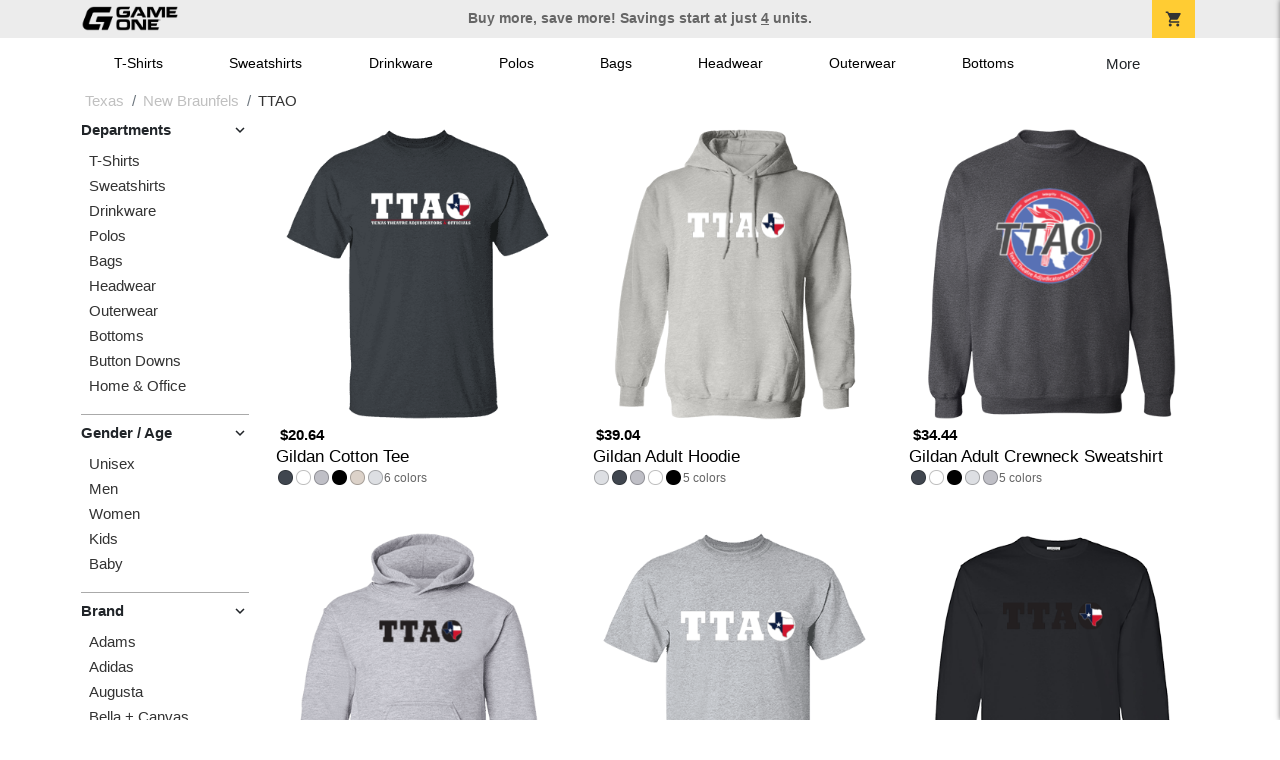

--- FILE ---
content_type: text/html; charset=utf-8
request_url: https://shop.game-one.com/texas/new-braunfels/ttao/product-1388?color_id=14297&top=%20Texas%20Theatre%20&bottom=%20Adjudicators%20%26%20Officials&design_id=194&logo=67B7E7B2-9D76-2B00-CB7AB4DE94B4432F&photo=1
body_size: 9655
content:
<!DOCTYPE html>
<html prefix="og: http://ogp.me/ns#">

    
<head xmlns="http://www.w3.org/1999/xhtml">
	<meta charset="utf-8">
	<meta http-equiv="X-UA-Compatible" content="IE=edge">
	<meta name="viewport" content="width=device-width, initial-scale=1, maximum-scale=1, user-scalable=no" />
	<meta name="description" content="The Official Store for Game One!" />
	<meta property="og:title" content="TTAO  Custom Apparel and Merchandise - Game One" />
    <meta property="og:type" content="website" />
    
	    <meta property="og:url" content="https://shop.game-one.com/texas/new-braunfels/ttao" /> 
    <meta property="og:description" />
    
        <meta property="og:image" content="https://content.bespokelabs.co/images/theme/GameOne/favicos/android-chrome-512x512.png" />
    
         <meta name="msvalidate.01" content="E88417EF3813845F4913ECDD1A80DD8F" /> 
    <title>TTAO  Custom Apparel and Merchandise - Game One</title>
   
         <link href="//content.bespokelabs.co/images/theme/Shared/cssv2/prod/common/toppage-bs5.css?v=01202026-3" rel="stylesheet" />
			<link rel="canonical" href="https://shop.game-one.com/texas/new-braunfels/ttao" />
  <!-- favicos -->
   
    <link rel="apple-touch-icon" sizes="180x180" href="//content.bespokelabs.co/images/theme/GameOne/favicos/apple-touch-icon.png">
<link rel="icon" type="image/png" sizes="32x32" href="//content.bespokelabs.co/images/theme/GameOne/favicos/favicon-32x32.png">
<link rel="icon" type="image/png" sizes="16x16" href="//content.bespokelabs.co/images/theme/GameOne/favicos/favicon-16x16.png">
<link rel="manifest" href="//content.bespokelabs.co/images/theme/GameOne/favicos/site.webmanifest">
<link rel="mask-icon" href="//content.bespokelabs.co/images/theme/GameOne/favicos/safari-pinned-tab.svg" color="#5bbad5">
<link rel="shortcut icon" href="//content.bespokelabs.co/images/theme/GameOne/favicos/favicon.ico">
<meta name="msapplication-TileColor" content="#ffffff">
<meta name="msapplication-config" content="//content.bespokelabs.co/images/theme/GameOne/favico//browserconfig.xml">
<meta name="theme-color" content="#ffffff">

     
    <script type="text/javascript">
            var categoryId = "622a65b7664542ab795804d4-622a68448603ae4f44ae40f1-62c671377b58df2f59f0aae3";
    </script>


        <style type="text/css">
            .btn-secondaction, .btn-secondaction:hover, .search-btn, .search-btn:hover, .btn-search, .btn-search:hover,
            :not(.btn-check)+.btn:hover, #thank-you :not(.btn-check)+.spirit-button:hover, .btn:first-child:hover, #thank-you .spirit-button:first-child:hover 
            { 
                background-color: #006DB0;
                color: white;
            }
            .btn-secondaction-outline, .btn-secondaction-outline:hover { 
                border-color: #006DB0;
                color: #006DB0;
            }
            a.secondary-link, .footer.dark-bg a.secondary-link { 
                color: #006DB0; 
            }
            .widget-header 
            {
                border-color: #006DB0;
            }
            #btdzn .btdzn-design-picker ul li.active { 
                outline: 2px solid #006DB0 !important;
            }
        </style>
    <!-- Global Site Tag (gtag.js) - Google Analytics -->
<script async src="https://www.googletagmanager.com/gtag/js?id=G-XHT7LQSNQK"></script>
<script>
    var gtagOptsObj = {
          cookie_flags: 'max-age=7200;secure;samesite=none;'
    };  // deache 5-16-2019 2331
  window.dataLayer = window.dataLayer || [];
  function gtag(){dataLayer.push(arguments);}
  gtag('js', new Date());

  gtag('config', 'G-XHT7LQSNQK', gtagOptsObj);
</script>
         <link href="https://fonts.googleapis.com/css2??family=Open+Sans:ital,wght@0,400;1,400;1,800&amp;family=Saira+Condensed:wght@900&amp;family=Material+Icons&display=swap" rel="stylesheet">
               <script src="//content.bespokelabs.co/images/theme/Shared/js/prod/bs-index-prod.js?v=01072026" type="module"></script>  
</head>


<body class="GameOne RenderCatalog">
    
	<div class="top-row">
	    <div class="container">
			<div class="row mx-0 justify-content-between align-items-center text-center">
        <div class="col text-left">
            <a href="/">
                        <img class="top-row-logo" src='//content.bespokelabs.co/images/theme/GameOne/images/gameone-logo-2025.png' />
            </a>
        </div>
		 <div class="col text-center d-md-block d-none fw-bold">
          Buy more, save more! Savings start at just <u>4</u> units.
        </div>
				<div class="col text-right">
          <a href="javascript:slideoverToggle('cart', 'Loading your cart')" class="topbar-cart">
            <i class="material-icons">shopping_cart</i>
             <div class="cart-item-count d-none" id="cart-item-count">
                <div>
                </div>
            </div>
          </a>
          <a href="#" id="mobile-navbar-toggler" type="button" data-bs-toggle="collapse" data-bs-target="#navbarSupportedContent" aria-controls="navbarSupportedContent" aria-expanded="false" aria-label="Toggle navigation" class="topbar-hamburger d-md-none navbar-toggler">
            <i class="material-icons">menu</i>
          </a>
				</div>
				
		</div>
		</div>
	</div>
	
    
	<div id="body-content">
	         <slideover so-name="cart" load-url="/cart" v-bind:right="true" v-bind:left="false" ></slideover>
	         <password-modal 
                v-bind:show="false" 
                header-text="This Shop Requires A Password" 
                inner-text="Enter Shop Code" 
                submit-text="Submit"
	         ></password-modal>
<privacy-modal></privacy-modal>

	    <div class="container" id="navbarSupportedContent">
<nav class="navbar navbar-expand-md link-bar" id="layout-nav">

    <div class="container justify-content-center">
        <div class="collapse navbar-collapse">
            <div class="desktop-nav-wrapper">
                <ul class="navbar-nav big-nav" id="layout-main-nav">
                  
                    <li class="d-sm-none navbar-search white">
                        <autocomplete></autocomplete>
                    </li>
                                    <li class="nav-item main-nav-link">
                        <a href="/texas/new-braunfels/ttao/t-shirts">T-Shirts</a>
                    </li>
                    <li class="nav-item main-nav-link">
                        <a href="/texas/new-braunfels/ttao/sweatshirts">Sweatshirts</a>
                    </li>
                    <li class="nav-item main-nav-link">
                        <a href="/texas/new-braunfels/ttao/drinkware">Drinkware</a>
                    </li>
                    <li class="nav-item main-nav-link">
                        <a href="/texas/new-braunfels/ttao/polos">Polos</a>
                    </li>
                    <li class="nav-item main-nav-link">
                        <a href="/texas/new-braunfels/ttao/bags">Bags</a>
                    </li>
                    <li class="nav-item main-nav-link">
                        <a href="/texas/new-braunfels/ttao/hats">Headwear</a>
                    </li>
                    <li class="nav-item main-nav-link">
                        <a href="/texas/new-braunfels/ttao/outerwear">Outerwear</a>
                    </li>
                    <li class="nav-item main-nav-link">
                        <a href="/texas/new-braunfels/ttao/bottoms">Bottoms</a>
                    </li>
                    <li class="nav-item main-nav-link">
                        <a href="/texas/new-braunfels/ttao/button-downs">Button Downs</a>
                    </li>
                    <li class="nav-item main-nav-link">
                        <a href="/texas/new-braunfels/ttao/home-office">Home & Office</a>
                    </li>
                    <li class="nav-item white spacer d-md-none"></li>

                    <li class="d-none nav-item">
                        <a href="/cart" class="nav-link btn action-btn">
                            <i class="material-icons">shopping_cart</i>
                            Your Cart
                            ($0.00)
                        </a>
                    </li>
                    <li class="nav-item dark d-md-none">
                        <a class="nav-link" href="/track-order">Track Order</a>
                    </li>
                    <li class="nav-item dark  d-md-none">
                        <a class="nav-link" href="/shipping">Shipping</a>
                    </li>
                    <li class="nav-item dark  d-md-none">
                        <a class="nav-link" href="/faq">FAQs</a>
                    </li>
                    <li class="nav-item dark  d-md-none">
                        <a class="nav-link" href="/contact">Contact Us</a>
                    </li>
                </ul>
                <div id="layout-nav-more" v-on:click="" class="d-none big-nav-more dropdown">
                    More
                    <div id="layout-more-dropdown-menu" class="dropdown-menu" aria-labelledby="dropdownMenuButton">
                    </div>
                </div>
            </div>
        </div>
    </div>
</nav>
</div>

	<div class="body-container  ">
	
            

<div id="catalog" class="stage">
<div class="catalog-mobile-header d-block d-md-none">
    <div class="row align-items-center">
        <div class="col-12 catalog-mobile-title text-center d-none">
TTAO        </div>
            <div class="col catalog-mobile-back">
            <a href="https://shop.game-one.com/texas/new-braunfels/ttao" class="back-link">
                <i class="material-icons">arrow_back</i>
             TTAO
             </a>
        </div>
        <div class="col-auto catalog-mobile-top-filter">
            <div onclick="$('#catalog-sidebar-container').toggleClass('expand')" class="filter-btn"><i class="material-icons">tune</i>Filter</div>
        </div>
    </div>   
</div>

<!-- WIDGET ROW -->
<div class='row'>
    <div class="col">
         <ol class="breadcrumb store-breadcrumbs" vocab="https://schema.org/" typeof="BreadcrumbList">

            <li class="breadcrumb-item" property="itemListElement" typeof="ListItem">
                        <a href="/texas" property="item" typeof="WebPage">
                           <span property="name">Texas</span>
                    </a>
                            <meta property="position"  content="1" >
             
            </li>
            <li class="breadcrumb-item" property="itemListElement" typeof="ListItem">
                        <a href="/texas/new-braunfels" property="item" typeof="WebPage">
                           <span property="name">New Braunfels</span>
                    </a>
                            <meta property="position"  content="2" >
             
            </li>
            <li class="breadcrumb-item" property="itemListElement" typeof="ListItem">
                        <a href="/texas/new-braunfels/ttao" property="item" typeof="WebPage" style="pointer-events: none">
                           <span property="name">TTAO</span>
                        </a>
                            <meta property="position"  content="3" >
             
            </li>
        </ol>
    </div>
</div>



<div class="row">
    <div class="col-xl-2 col-md-3">
        <div id="catalog-sidebar-container">
            <div class="browsing hide-expand" >Browsing:</div>
            <div class="categories show-expand">Categories</div>
            <div class="close-icon" onclick="$('#catalog-sidebar-container').removeClass('expand')">
                <i class="material-icons">close</i>
            </div>
            <ul class="catalog-filters catalog-page always-open" id="catalog-sidebar">
            <li class="top-level">
            </li>
                                <li class="top-level">
                        <div class="top-level-header">
                            Departments
                           <div class="filter-toggler">
                                <i class="material-icons">keyboard_arrow_right</i>
                           </div>
                        </div>
                        <ul class="sub-level">
                                <li class="">
                                    <a href="/texas/new-braunfels/ttao/t-shirts">T-Shirts</a>
                                </li>
                                <li class="">
                                    <a href="/texas/new-braunfels/ttao/sweatshirts">Sweatshirts</a>
                                </li>
                                <li class="">
                                    <a href="/texas/new-braunfels/ttao/drinkware">Drinkware</a>
                                </li>
                                <li class="">
                                    <a href="/texas/new-braunfels/ttao/polos">Polos</a>
                                </li>
                                <li class="">
                                    <a href="/texas/new-braunfels/ttao/bags">Bags</a>
                                </li>
                                <li class="">
                                    <a href="/texas/new-braunfels/ttao/hats">Headwear</a>
                                </li>
                                <li class="">
                                    <a href="/texas/new-braunfels/ttao/outerwear">Outerwear</a>
                                </li>
                                <li class="">
                                    <a href="/texas/new-braunfels/ttao/bottoms">Bottoms</a>
                                </li>
                                <li class="">
                                    <a href="/texas/new-braunfels/ttao/button-downs">Button Downs</a>
                                </li>
                                <li class="">
                                    <a href="/texas/new-braunfels/ttao/home-office">Home &amp; Office</a>
                                </li>
                        </ul>
                    </li>
                    <li class="top-level">
                        <div class="top-level-header">
                            Gender / Age
                           <div class="filter-toggler">
                                <i class="material-icons">keyboard_arrow_right</i>
                           </div>
                        </div>
                        <ul class="sub-level">
                                <li class="">
                                    <a href="/texas/new-braunfels/ttao/unisex">Unisex</a>
                                </li>
                                <li class="">
                                    <a href="/texas/new-braunfels/ttao/mens">Men</a>
                                </li>
                                <li class="">
                                    <a href="/texas/new-braunfels/ttao/womens">Women</a>
                                </li>
                                <li class="">
                                    <a href="/texas/new-braunfels/ttao/kids">Kids</a>
                                </li>
                                <li class="">
                                    <a href="/texas/new-braunfels/ttao/baby">Baby</a>
                                </li>
                        </ul>
                    </li>
                    <li class="top-level">
                        <div class="top-level-header">
                            Brand
                           <div class="filter-toggler">
                                <i class="material-icons">keyboard_arrow_right</i>
                           </div>
                        </div>
                        <ul class="sub-level">
                                <li class="">
                                    <a href="/texas/new-braunfels/ttao?filters=brand/adams">Adams</a>
                                </li>
                                <li class="">
                                    <a href="/texas/new-braunfels/ttao/adidas">Adidas</a>
                                </li>
                                <li class="">
                                    <a href="/texas/new-braunfels/ttao?filters=brand/augusta">Augusta</a>
                                </li>
                                <li class="">
                                    <a href="/texas/new-braunfels/ttao?filters=brand/bella-canvas">Bella + Canvas</a>
                                </li>
                                <li class="">
                                    <a href="/texas/new-braunfels/ttao?filters=brand/carhartt">Carhartt</a>
                                </li>
                                <li class="">
                                    <a href="/texas/new-braunfels/ttao?filters=brand/champion">Champion</a>
                                </li>
                                <li class="">
                                    <a href="/texas/new-braunfels/ttao?filters=brand/comfort-colors">Comfort Colors</a>
                                </li>
                                <li class="">
                                    <a href="/texas/new-braunfels/ttao?filters=brand/district">District</a>
                                </li>
                                <li class="">
                                    <a href="/texas/new-braunfels/ttao?filters=brand/eddie-bauer">Eddie Bauer</a>
                                </li>
                                <li class="">
                                    <a href="/texas/new-braunfels/ttao/gildan">Gildan</a>
                                </li>
                                <li class="">
                                    <a href="/texas/new-braunfels/ttao?filters=brand/jerzees">Jerzees</a>
                                </li>
                                <li class="">
                                    <a href="/texas/new-braunfels/ttao?filters=brand/lat">LAT</a>
                                </li>
                                <li class="">
                                    <a href="/texas/new-braunfels/ttao?filters=brand/lane-seven">Lane Seven</a>
                                </li>
                                <li class="">
                                    <a href="/texas/new-braunfels/ttao?filters=brand/pacific-headwear">Pacific Headwear</a>
                                </li>
                                <li class="">
                                    <a href="/texas/new-braunfels/ttao?filters=brand/port-authority">Port Authority</a>
                                </li>
                                <li class="">
                                    <a href="/texas/new-braunfels/ttao?filters=brand/prevail">Prevail</a>
                                </li>
                                <li class="">
                                    <a href="/texas/new-braunfels/ttao?filters=brand/rabbit-skins">Rabbit Skins</a>
                                </li>
                                <li class="">
                                    <a href="/texas/new-braunfels/ttao?filters=brand/sport-tek">Sport-Tek</a>
                                </li>
                                <li class="">
                                    <a href="/texas/new-braunfels/ttao?filters=brand/the-north-face">The North Face</a>
                                </li>
                                <li class="">
                                    <a href="/texas/new-braunfels/ttao?filters=brand/travismathew">TravisMathew</a>
                                </li>
                                <li class="">
                                    <a href="/texas/new-braunfels/ttao/under-armour">Under Armour</a>
                                </li>
                        </ul>
                    </li>
            </ul>
            <div class="btn btn-secondaction-outline" style="display: none !important;" onclick="$('#catalog-sidebar-container').addClass('expand')"><i class="material-icons">tune</i></div>
        </div>
    </div>

    <div class="col-12 col-md-9 col-xl-10">
            <product-image-core page="catalog"></product-image-core>

        <div class="catalog-items">
            <div class="row">
                <!-- Product Listing -->
                        <div class="col-12 col-sm-4">
                            <a href="/texas/new-braunfels/ttao/product-1049?color_id=9957&amp;top=%20Texas%20Theatre%20&amp;bottom=%20Adjudicators%20%26%20Officials&amp;design_id=194&amp;logo=67B5D049-A208-C316-73DAAD0C16C0B251&amp;fc1=FFFFFF&amp;fc2=000000&amp;bc1=FFFFFF&amp;bc2=000000" data-mpId="1049-9957-194" class="card catalog-item no-customize"  data-pId="1049" data-name="Gildan Cotton Tee" data-subcategory="" data-category="" data-color="Dark Heather">
                                <div class="catalog-image-box unloaded"> 
                                    <img src="//content.bespokelabs.co/images/theme/Shared/images/loading-product.png" class="w-100 placeholder" style='display: none;' />
                                <div class="card-img-top">
                                    <div style="background-image: url('//content.bespokelabs.co/DynamicImageHandler.ashx?pid=1049&amp;cid=9957&amp;ndz=1&amp;tt=+Texas+Theatre+&amp;bt=+Adjudicators+%26+Officials&amp;yt=2026&amp;logo=67B5D049-A208-C316-73DAAD0C16C0B251&amp;did=194&amp;cp1=FFFFFF&amp;cp2=000000')">
                                                                            </div>
                                </div> 

                                </div>
                                
                                <div class="card-body catalog-item-bottom row ">
                                     <div class="catalog-colors col-12">
                                                <div class="catalog-color" data-hex2="" data-image="//content.bespokelabs.co/images/colorselection/darkheather.jpg')" style="background-color: #40464F">
                                                </div>
                                                <div class="catalog-color" data-hex2="" data-image="//content.bespokelabs.co/images/colorselection/white.jpg')" style="background-color: #FFFFFF">
                                                </div>
                                                <div class="catalog-color" data-hex2="" data-image="//content.bespokelabs.co/images/colorselection/sportgrey.jpg')" style="background-color: #BFBFC6">
                                                </div>
                                                <div class="catalog-color" data-hex2="" data-image="//content.bespokelabs.co/images/colorselection/black.jpg')" style="background-color: #000000">
                                                </div>
                                                <div class="catalog-color" data-hex2="" data-image="//content.bespokelabs.co/images/colorselection/natural.jpg')" style="background-color: #DCD2C9">
                                                </div>
                                                <div class="catalog-color" data-hex2="" data-image="//content.bespokelabs.co/images/colorselection/ash.jpg')" style="background-color: #DDDFE3">
                                                </div>
                                        <div class="color-count">6</div>
                                    </div>
                                    <div class="catalog-item-name col-12 text-left"><span>Gildan Cotton Tee</span></div>
                                    <div class="catalog-item-price col-12 text-left">
                                        	<span>$20.64</span>
                                    </div>
                                </div>
                            </a>
                        </div>
                        <div class="col-12 col-sm-4">
                            <a href="/texas/new-braunfels/ttao/product-541?color_id=4748&amp;top=%20Texas%20Theatre%20&amp;bottom=%20Adjudicators%20%26%20Officials&amp;design_id=194&amp;logo=67B8F65C-9173-0E60-0E22E10233683E50&amp;fc1=002855&amp;fc2=808285&amp;bc1=002855&amp;bc2=808285" data-mpId="541-4748-194" class="card catalog-item no-customize"  data-pId="541" data-name="Gildan Adult Hoodie" data-subcategory="" data-category="" data-color="Ash">
                                <div class="catalog-image-box unloaded"> 
                                    <img src="//content.bespokelabs.co/images/theme/Shared/images/loading-product.png" class="w-100 placeholder" style='display: none;' />
                                <div class="card-img-top">
                                    <div style="background-image: url('//content.bespokelabs.co/DynamicImageHandler.ashx?pid=541&amp;cid=4748&amp;ndz=1&amp;tt=+Texas+Theatre+&amp;bt=+Adjudicators+%26+Officials&amp;yt=2026&amp;logo=67B8F65C-9173-0E60-0E22E10233683E50&amp;did=194&amp;cp1=002855&amp;cp2=808285')">
                                                                            </div>
                                </div> 

                                </div>
                                
                                <div class="card-body catalog-item-bottom row ">
                                     <div class="catalog-colors col-12">
                                                <div class="catalog-color" data-hex2="" data-image="//content.bespokelabs.co/images/colorselection/ash.jpg')" style="background-color: #DDDFE3">
                                                </div>
                                                <div class="catalog-color" data-hex2="" data-image="//content.bespokelabs.co/images/colorselection/darkheather.jpg')" style="background-color: #40464F">
                                                </div>
                                                <div class="catalog-color" data-hex2="" data-image="//content.bespokelabs.co/images/colorselection/gray.jpg')" style="background-color: #BFBFC6">
                                                </div>
                                                <div class="catalog-color" data-hex2="" data-image="//content.bespokelabs.co/images/colorselection/white.jpg')" style="background-color: #FFFFFF">
                                                </div>
                                                <div class="catalog-color" data-hex2="" data-image="//content.bespokelabs.co/images/colorselection/black.jpg')" style="background-color: #000000">
                                                </div>
                                        <div class="color-count">5</div>
                                    </div>
                                    <div class="catalog-item-name col-12 text-left"><span>Gildan Adult Hoodie</span></div>
                                    <div class="catalog-item-price col-12 text-left">
                                        	<span>$39.04</span>
                                    </div>
                                </div>
                            </a>
                        </div>
                        <div class="col-12 col-sm-4">
                            <a href="/texas/new-braunfels/ttao/product-564?color_id=4996&amp;top=%20Texas%20Theatre%20&amp;bottom=%20Adjudicators%20%26%20Officials&amp;design_id=194&amp;logo=4EF257AE-FB88-09CC-F79E6440349A4E79&amp;fc1=FFFFFF&amp;fc2=000000&amp;bc1=FFFFFF&amp;bc2=000000" data-mpId="564-4996-194" class="card catalog-item no-customize"  data-pId="564" data-name="Gildan Adult Crewneck Sweatshirt" data-subcategory="" data-category="" data-color="Dark Heather">
                                <div class="catalog-image-box unloaded"> 
                                    <img src="//content.bespokelabs.co/images/theme/Shared/images/loading-product.png" class="w-100 placeholder" style='display: none;' />
                                <div class="card-img-top">
                                    <div style="background-image: url('//content.bespokelabs.co/DynamicImageHandler.ashx?pid=564&amp;cid=4996&amp;ndz=1&amp;tt=+Texas+Theatre+&amp;bt=+Adjudicators+%26+Officials&amp;yt=2026&amp;logo=4EF257AE-FB88-09CC-F79E6440349A4E79&amp;did=194&amp;cp1=FFFFFF&amp;cp2=000000')">
                                                                            </div>
                                </div> 

                                </div>
                                
                                <div class="card-body catalog-item-bottom row ">
                                     <div class="catalog-colors col-12">
                                                <div class="catalog-color" data-hex2="" data-image="//content.bespokelabs.co/images/colorselection/darkheather.jpg')" style="background-color: #40464F">
                                                </div>
                                                <div class="catalog-color" data-hex2="" data-image="//content.bespokelabs.co/images/colorselection/white.jpg')" style="background-color: #FFFFFF">
                                                </div>
                                                <div class="catalog-color" data-hex2="" data-image="//content.bespokelabs.co/images/colorselection/black.jpg')" style="background-color: #000000">
                                                </div>
                                                <div class="catalog-color" data-hex2="" data-image="//content.bespokelabs.co/images/colorselection/ash.jpg')" style="background-color: #DDDFE3">
                                                </div>
                                                <div class="catalog-color" data-hex2="" data-image="//content.bespokelabs.co/images/colorselection/gray.jpg')" style="background-color: #BFBFC6">
                                                </div>
                                        <div class="color-count">5</div>
                                    </div>
                                    <div class="catalog-item-name col-12 text-left"><span>Gildan Adult Crewneck Sweatshirt</span></div>
                                    <div class="catalog-item-price col-12 text-left">
                                        	<span>$34.44</span>
                                    </div>
                                </div>
                            </a>
                        </div>
                        <div class="col-12 col-sm-4">
                            <a href="/texas/new-braunfels/ttao/product-59?color_id=332&amp;top=%20Texas%20Theatre%20&amp;bottom=%20Adjudicators%20%26%20Officials&amp;design_id=194&amp;logo=67B7E7B2-9D76-2B00-CB7AB4DE94B4432F&amp;fc1=002855&amp;fc2=808285&amp;bc1=002855&amp;bc2=808285" data-mpId="59-332-194" class="card catalog-item no-customize"  data-pId="59" data-name="Gildan Kids Hoodie" data-subcategory="" data-category="" data-color="Sport Grey">
                                <div class="catalog-image-box unloaded"> 
                                    <img src="//content.bespokelabs.co/images/theme/Shared/images/loading-product.png" class="w-100 placeholder" style='display: none;' />
                                <div class="card-img-top">
                                    <div style="background-image: url('//content.bespokelabs.co/DynamicImageHandler.ashx?pid=59&amp;cid=332&amp;ndz=1&amp;tt=+Texas+Theatre+&amp;bt=+Adjudicators+%26+Officials&amp;yt=2026&amp;logo=67B7E7B2-9D76-2B00-CB7AB4DE94B4432F&amp;did=194&amp;cp1=002855&amp;cp2=808285')">
                                                                            </div>
                                </div> 

                                </div>
                                
                                <div class="card-body catalog-item-bottom row ">
                                     <div class="catalog-colors col-12">
                                                <div class="catalog-color" data-hex2="" data-image="//content.bespokelabs.co/images/colorselection/sportgrey.jpg')" style="background-color: #BFBFC6">
                                                </div>
                                                <div class="catalog-color" data-hex2="" data-image="//content.bespokelabs.co/images/colorselection/darkheather.jpg')" style="background-color: #40464F">
                                                </div>
                                                <div class="catalog-color" data-hex2="" data-image="//content.bespokelabs.co/images/colorselection/white.jpg')" style="background-color: #FFFFFF">
                                                </div>
                                                <div class="catalog-color" data-hex2="" data-image="//content.bespokelabs.co/images/colorselection/black.jpg')" style="background-color: #000000">
                                                </div>
                                        <div class="color-count">4</div>
                                    </div>
                                    <div class="catalog-item-name col-12 text-left"><span>Gildan Kids Hoodie</span></div>
                                    <div class="catalog-item-price col-12 text-left">
                                        	<span>$39.04</span>
                                    </div>
                                </div>
                            </a>
                        </div>
                        <div class="col-12 col-sm-4">
                            <a href="/texas/new-braunfels/ttao/product-1050?color_id=9982&amp;top=%20Texas%20Theatre%20&amp;bottom=%20Adjudicators%20%26%20Officials&amp;design_id=194&amp;logo=67B8F65C-9173-0E60-0E22E10233683E50&amp;fc1=002855&amp;fc2=808285&amp;bc1=002855&amp;bc2=808285" data-mpId="1050-9982-194" class="card catalog-item no-customize"  data-pId="1050" data-name="Gildan Kids Cotton Tee" data-subcategory="" data-category="" data-color="Sport Grey">
                                <div class="catalog-image-box unloaded"> 
                                    <img src="//content.bespokelabs.co/images/theme/Shared/images/loading-product.png" class="w-100 placeholder" style='display: none;' />
                                <div class="card-img-top">
                                    <div style="background-image: url('//content.bespokelabs.co/DynamicImageHandler.ashx?pid=1050&amp;cid=9982&amp;ndz=1&amp;tt=+Texas+Theatre+&amp;bt=+Adjudicators+%26+Officials&amp;yt=2026&amp;logo=67B8F65C-9173-0E60-0E22E10233683E50&amp;did=194&amp;cp1=002855&amp;cp2=808285')">
                                                                            </div>
                                </div> 

                                </div>
                                
                                <div class="card-body catalog-item-bottom row ">
                                     <div class="catalog-colors col-12">
                                                <div class="catalog-color" data-hex2="" data-image="//content.bespokelabs.co/images/colorselection/sportgrey.jpg')" style="background-color: #BFBFC6">
                                                </div>
                                                <div class="catalog-color" data-hex2="" data-image="//content.bespokelabs.co/images/colorselection/ash.jpg')" style="background-color: #DDDFE3">
                                                </div>
                                                <div class="catalog-color" data-hex2="" data-image="//content.bespokelabs.co/images/colorselection/white.jpg')" style="background-color: #FFFFFF">
                                                </div>
                                                <div class="catalog-color" data-hex2="" data-image="//content.bespokelabs.co/images/colorselection/black.jpg')" style="background-color: #000000">
                                                </div>
                                                <div class="catalog-color" data-hex2="" data-image="//content.bespokelabs.co/images/colorselection/darkheather.jpg')" style="background-color: #40464F">
                                                </div>
                                        <div class="color-count">5</div>
                                    </div>
                                    <div class="catalog-item-name col-12 text-left"><span>Gildan Kids Cotton Tee</span></div>
                                    <div class="catalog-item-price col-12 text-left">
                                        	<span>$20.64</span>
                                    </div>
                                </div>
                            </a>
                        </div>
                        <div class="col-12 col-sm-4">
                            <a href="/texas/new-braunfels/ttao/product-1062?color_id=10145&amp;top=%20Texas%20Theatre%20&amp;bottom=%20Adjudicators%20%26%20Officials&amp;design_id=194&amp;logo=67B7E7B2-9D76-2B00-CB7AB4DE94B4432F&amp;fc1=FFFFFF&amp;fc2=808285&amp;bc1=FFFFFF&amp;bc2=808285" data-mpId="1062-10145-194" class="card catalog-item no-customize"  data-pId="1062" data-name="Gildan Adult Long Sleeve Tee" data-subcategory="" data-category="" data-color="Black">
                                <div class="catalog-image-box unloaded"> 
                                    <img src="//content.bespokelabs.co/images/theme/Shared/images/loading-product.png" class="w-100 placeholder" style='display: none;' />
                                <div class="card-img-top">
                                    <div style="background-image: url('//content.bespokelabs.co/DynamicImageHandler.ashx?pid=1062&amp;cid=10145&amp;ndz=1&amp;tt=+Texas+Theatre+&amp;bt=+Adjudicators+%26+Officials&amp;yt=2026&amp;logo=67B7E7B2-9D76-2B00-CB7AB4DE94B4432F&amp;did=194&amp;cp1=FFFFFF&amp;cp2=808285')">
                                                                            </div>
                                </div> 

                                </div>
                                
                                <div class="card-body catalog-item-bottom row ">
                                     <div class="catalog-colors col-12">
                                                <div class="catalog-color" data-hex2="" data-image="//content.bespokelabs.co/images/colorselection/black.jpg')" style="background-color: #000000">
                                                </div>
                                                <div class="catalog-color" data-hex2="" data-image="//content.bespokelabs.co/images/colorselection/darkheather.jpg')" style="background-color: #40464F">
                                                </div>
                                                <div class="catalog-color" data-hex2="" data-image="//content.bespokelabs.co/images/colorselection/sportgrey.jpg')" style="background-color: #BFBFC6">
                                                </div>
                                                <div class="catalog-color" data-hex2="" data-image="//content.bespokelabs.co/images/colorselection/white.jpg')" style="background-color: #FFFFFF">
                                                </div>
                                                <div class="catalog-color" data-hex2="" data-image="//content.bespokelabs.co/images/colorselection/ash.jpg')" style="background-color: #DDDFE3">
                                                </div>
                                        <div class="color-count">5</div>
                                    </div>
                                    <div class="catalog-item-name col-12 text-left"><span>Gildan Adult Long Sleeve Tee</span></div>
                                    <div class="catalog-item-price col-12 text-left">
                                        	<span>$28.69</span>
                                    </div>
                                </div>
                            </a>
                        </div>
                        <div class="col-12 col-sm-4">
                            <a href="/texas/new-braunfels/ttao/product-1545?color_id=16213&amp;top=%20Texas%20Theatre%20&amp;bottom=%20Adjudicators%20%26%20Officials&amp;design_id=194&amp;logo=67B5D049-A208-C316-73DAAD0C16C0B251&amp;fc1=FFFFFF&amp;fc2=808285&amp;bc1=FFFFFF&amp;bc2=808285" data-mpId="1545-16213-194" class="card catalog-item no-customize"  data-pId="1545" data-name="Lane Seven Unisex Premium Hoodie" data-subcategory="" data-category="" data-color="Black">
                                <div class="catalog-image-box unloaded"> 
                                    <img src="//content.bespokelabs.co/images/theme/Shared/images/loading-product.png" class="w-100 placeholder" style='display: none;' />
                                <div class="card-img-top">
                                    <div style="background-image: url('//content.bespokelabs.co/DynamicImageHandler.ashx?pid=1545&amp;cid=16213&amp;ndz=1&amp;tt=+Texas+Theatre+&amp;bt=+Adjudicators+%26+Officials&amp;yt=2026&amp;logo=67B5D049-A208-C316-73DAAD0C16C0B251&amp;did=194&amp;cp1=FFFFFF&amp;cp2=808285')">
                                                                            </div>
                                </div> 

                                </div>
                                
                                <div class="card-body catalog-item-bottom row ">
                                     <div class="catalog-colors col-12">
                                                <div class="catalog-color" data-hex2="" data-image="//content.bespokelabs.co/images/colorselection/black.jpg')" style="background-color: #000000">
                                                </div>
                                                <div class="catalog-color" data-hex2="" data-image="//content.bespokelabs.co/images/colorselection/white.jpg')" style="background-color: #FFFFFF">
                                                </div>
                                                <div class="catalog-color" data-hex2="" data-image="//content.bespokelabs.co/images/colorselection/heatherednickel.jpg')" style="background-color: #b3b6b7">
                                                </div>
                                                <div class="catalog-color" data-hex2="" data-image="//content.bespokelabs.co/images/colorselection/charcoalgrey.jpg')" style="background-color: #646769">
                                                </div>
                                        <div class="color-count">4</div>
                                    </div>
                                    <div class="catalog-item-name col-12 text-left"><span>Lane Seven Unisex Premium Hoodie</span></div>
                                    <div class="catalog-item-price col-12 text-left">
                                        	<span>$41.34</span>
                                    </div>
                                </div>
                            </a>
                        </div>
                        <div class="col-12 col-sm-4">
                            <a href="/texas/new-braunfels/ttao/product-1375?color_id=14176&amp;top=%20Texas%20Theatre%20&amp;bottom=%20Adjudicators%20%26%20Officials&amp;design_id=194&amp;logo=4EF257AE-FB88-09CC-F79E6440349A4E79&amp;fc1=FFFFFF&amp;fc2=000000&amp;bc1=FFFFFF&amp;bc2=000000" data-mpId="1375-14176-194" class="card catalog-item no-customize"  data-pId="1375" data-name="Gildan Adult Full Zip Hoodie" data-subcategory="" data-category="" data-color="Dark Heather">
                                <div class="catalog-image-box unloaded"> 
                                    <img src="//content.bespokelabs.co/images/theme/Shared/images/loading-product.png" class="w-100 placeholder" style='display: none;' />
                                <div class="card-img-top">
                                    <div style="background-image: url('//content.bespokelabs.co/DynamicImageHandler.ashx?pid=1375&amp;cid=14176&amp;ndz=1&amp;tt=+Texas+Theatre+&amp;bt=+Adjudicators+%26+Officials&amp;yt=2026&amp;logo=4EF257AE-FB88-09CC-F79E6440349A4E79&amp;did=194&amp;cp1=FFFFFF&amp;cp2=000000')">
                                                                            </div>
                                </div> 

                                </div>
                                
                                <div class="card-body catalog-item-bottom row ">
                                     <div class="catalog-colors col-12">
                                                <div class="catalog-color" data-hex2="" data-image="//content.bespokelabs.co/images/colorselection/darkheather.jpg')" style="background-color: #40464F">
                                                </div>
                                                <div class="catalog-color" data-hex2="" data-image="//content.bespokelabs.co/images/colorselection/black.jpg')" style="background-color: #000000">
                                                </div>
                                                <div class="catalog-color" data-hex2="" data-image="//content.bespokelabs.co/images/colorselection/white.jpg')" style="background-color: #FFFFFF">
                                                </div>
                                                <div class="catalog-color" data-hex2="" data-image="//content.bespokelabs.co/images/colorselection/sportgrey.jpg')" style="background-color: #BFBFC6">
                                                </div>
                                        <div class="color-count">4</div>
                                    </div>
                                    <div class="catalog-item-name col-12 text-left"><span>Gildan Adult Full Zip Hoodie</span></div>
                                    <div class="catalog-item-price col-12 text-left">
                                        	<span>$48.24</span>
                                    </div>
                                </div>
                            </a>
                        </div>
                        <div class="col-12 col-sm-4">
                            <a href="/texas/new-braunfels/ttao/product-952?color_id=18132&amp;top=%20Texas%20Theatre%20&amp;bottom=%20Adjudicators%20%26%20Officials&amp;design_id=194&amp;logo=67B8F65C-9173-0E60-0E22E10233683E50&amp;fc1=FFFFFF&amp;fc2=808285&amp;bc1=FFFFFF&amp;bc2=808285" data-mpId="952-18132-194" class="card catalog-item no-customize"  data-pId="952" data-name="Bella+Canvas Adult Short Sleeve Tee" data-subcategory="" data-category="" data-color="Vintage Black">
                                <div class="catalog-image-box unloaded"> 
                                    <img src="//content.bespokelabs.co/images/theme/Shared/images/loading-product.png" class="w-100 placeholder" style='display: none;' />
                                <div class="card-img-top">
                                    <div style="background-image: url('//content.bespokelabs.co/DynamicImageHandler.ashx?pid=952&amp;cid=18132&amp;ndz=1&amp;tt=+Texas+Theatre+&amp;bt=+Adjudicators+%26+Officials&amp;yt=2026&amp;logo=67B8F65C-9173-0E60-0E22E10233683E50&amp;did=194&amp;cp1=FFFFFF&amp;cp2=808285')">
                                                                            </div>
                                </div> 

                                </div>
                                
                                <div class="card-body catalog-item-bottom row ">
                                     <div class="catalog-colors col-12">
                                                <div class="catalog-color" data-hex2="" data-image="//content.bespokelabs.co/images/colorselection/vintageblack.jpg')" style="background-color: #273644">
                                                </div>
                                                <div class="catalog-color" data-hex2="" data-image="//content.bespokelabs.co/images/colorselection/black.jpg')" style="background-color: #000000">
                                                </div>
                                                <div class="catalog-color" data-hex2="" data-image="//content.bespokelabs.co/images/colorselection/darkheather.jpg')" style="background-color: #282b2f">
                                                </div>
                                                <div class="catalog-color" data-hex2="" data-image="//content.bespokelabs.co/images/colorselection/gray.jpg')" style="background-color: #6a6b6c">
                                                </div>
                                                <div class="catalog-color" data-hex2="" data-image="//content.bespokelabs.co/images/colorselection/white.jpg')" style="background-color: #f1f2f3">
                                                </div>
                                                <div class="catalog-color" data-hex2="" data-image="//content.bespokelabs.co/images/colorselection/athleticheather.jpg')" style="background-color: #CCCCD4">
                                                </div>
                                                <div class="catalog-color" data-hex2="" data-image="//content.bespokelabs.co/images/colorselection/white.jpg')" style="background-color: #FFFFFF">
                                                </div>
                                        <div class="color-count">7</div>
                                    </div>
                                    <div class="catalog-item-name col-12 text-left"><span>Bella+Canvas Adult Short Sleeve Tee</span></div>
                                    <div class="catalog-item-price col-12 text-left">
                                        	<span>$26.39</span>
                                    </div>
                                </div>
                            </a>
                        </div>
                        <div class="col-12 col-sm-4">
                            <a href="/texas/new-braunfels/ttao/product-737?color_id=9887&amp;top=%20Texas%20Theatre%20&amp;bottom=%20Adjudicators%20%26%20Officials&amp;design_id=194&amp;logo=67B7E7B2-9D76-2B00-CB7AB4DE94B4432F&amp;fc1=002855&amp;fc2=808285&amp;bc1=002855&amp;bc2=808285" data-mpId="737-9887-194" class="card catalog-item no-customize"  data-pId="737" data-name="Sport-Tek Mens Colorblock Long Sleeve Tee" data-subcategory="" data-category="" data-color="Vintage Heather/White">
                                <div class="catalog-image-box unloaded"> 
                                    <img src="//content.bespokelabs.co/images/theme/Shared/images/loading-product.png" class="w-100 placeholder" style='display: none;' />
                                <div class="card-img-top">
                                    <div style="background-image: url('//content.bespokelabs.co/DynamicImageHandler.ashx?pid=737&amp;cid=9887&amp;ndz=1&amp;tt=+Texas+Theatre+&amp;bt=+Adjudicators+%26+Officials&amp;yt=2026&amp;logo=67B7E7B2-9D76-2B00-CB7AB4DE94B4432F&amp;did=194&amp;cp1=002855&amp;cp2=808285')">
                                                                            </div>
                                </div> 

                                </div>
                                
                                <div class="card-body catalog-item-bottom row ">
                                     <div class="catalog-colors col-12">
                                             <div class="catalog-color" data-hex2="" data-image="//content.bespokelabs.co/images/colorselection/gray_white.jpg')" 
                                             style="background: linear-gradient(135deg, #6b6e76 0%, #6b6e76 50%,#FFFFFF 51%,#FFFFFF 100%)">
                                                </div>
                                             <div class="catalog-color" data-hex2="" data-image="//content.bespokelabs.co/images/colorselection/vintageheather_black.jpg')" 
                                             style="background: linear-gradient(135deg, #6b6e76 0%, #6b6e76 50%,#000000 51%,#000000 100%)">
                                                </div>
                                        <div class="color-count">2</div>
                                    </div>
                                    <div class="catalog-item-name col-12 text-left"><span>Sport-Tek Mens Colorblock Long Sleeve Tee</span></div>
                                    <div class="catalog-item-price col-12 text-left">
                                        	<span>$37.89</span>
                                    </div>
                                </div>
                            </a>
                        </div>
                        <div class="col-12 col-sm-4">
                            <a href="/texas/new-braunfels/ttao/product-1142?color_id=12050&amp;top=%20Texas%20Theatre%20&amp;bottom=%20Adjudicators%20%26%20Officials&amp;design_id=194&amp;logo=67B5D049-A208-C316-73DAAD0C16C0B251&amp;fc1=002855&amp;fc2=808285&amp;bc1=002855&amp;bc2=808285" data-mpId="1142-12050-194" class="card catalog-item no-customize"  data-pId="1142" data-name="Holloway Mens Hoodie" data-subcategory="" data-category="" data-color="White/Charcoal Heather">
                                <div class="catalog-image-box unloaded"> 
                                    <img src="//content.bespokelabs.co/images/theme/Shared/images/loading-product.png" class="w-100 placeholder" style='display: none;' />
                                <div class="card-img-top">
                                    <div style="background-image: url('//content.bespokelabs.co/DynamicImageHandler.ashx?pid=1142&amp;cid=12050&amp;ndz=1&amp;tt=+Texas+Theatre+&amp;bt=+Adjudicators+%26+Officials&amp;yt=2026&amp;logo=67B5D049-A208-C316-73DAAD0C16C0B251&amp;did=194&amp;cp1=002855&amp;cp2=808285')">
                                                                            </div>
                                </div> 

                                </div>
                                
                                <div class="card-body catalog-item-bottom row ">
                                     <div class="catalog-colors col-12">
                                             <div class="catalog-color" data-hex2="" data-image="//content.bespokelabs.co/images/colorselection/white_gray.jpg')" 
                                             style="background: linear-gradient(135deg, #FFFFFF 0%, #FFFFFF 50%,#646769 51%,#646769 100%)">
                                                </div>
                                             <div class="catalog-color" data-hex2="" data-image="//content.bespokelabs.co/images/colorselection/black_white.jpg')" 
                                             style="background: linear-gradient(135deg, #000000 0%, #000000 50%,#FFFFFF 51%,#FFFFFF 100%)">
                                                </div>
                                        <div class="color-count">2</div>
                                    </div>
                                    <div class="catalog-item-name col-12 text-left"><span>Holloway Mens Hoodie</span></div>
                                    <div class="catalog-item-price col-12 text-left">
                                        	<span>$56.29</span>
                                    </div>
                                </div>
                            </a>
                        </div>
                        <div class="col-12 col-sm-4">
                            <a href="/texas/new-braunfels/ttao/product-1263?color_id=13118&amp;top=%20Texas%20Theatre%20&amp;bottom=%20Adjudicators%20%26%20Officials&amp;design_id=194&amp;logo=4EF257AE-FB88-09CC-F79E6440349A4E79&amp;fc1=FFFFFF&amp;fc2=808285&amp;bc1=FFFFFF&amp;bc2=808285" data-mpId="1263-13118-194" class="card catalog-item no-customize"  data-pId="1263" data-name="Sport-Tek Mens Fleece Hoodie" data-subcategory="" data-category="" data-color="Black">
                                <div class="catalog-image-box unloaded"> 
                                    <img src="//content.bespokelabs.co/images/theme/Shared/images/loading-product.png" class="w-100 placeholder" style='display: none;' />
                                <div class="card-img-top">
                                    <div style="background-image: url('//content.bespokelabs.co/DynamicImageHandler.ashx?pid=1263&amp;cid=13118&amp;ndz=1&amp;tt=+Texas+Theatre+&amp;bt=+Adjudicators+%26+Officials&amp;yt=2026&amp;logo=4EF257AE-FB88-09CC-F79E6440349A4E79&amp;did=194&amp;cp1=FFFFFF&amp;cp2=808285')">
                                                                            </div>
                                </div> 

                                </div>
                                
                                <div class="card-body catalog-item-bottom row ">
                                     <div class="catalog-colors col-12">
                                                <div class="catalog-color" data-hex2="" data-image="//content.bespokelabs.co/images/colorselection/black.jpg')" style="background-color: #000000">
                                                </div>
                                                <div class="catalog-color" data-hex2="" data-image="//content.bespokelabs.co/images/colorselection/athleticheather.jpg')" style="background-color: #CCCCD4">
                                                </div>
                                                <div class="catalog-color" data-hex2="" data-image="//content.bespokelabs.co/images/colorselection/black_black.jpg')" style="background-color: #40474f">
                                                </div>
                                                <div class="catalog-color" data-hex2="" data-image="//content.bespokelabs.co/images/colorselection/vintage heather.jpg')" style="background-color: #6b6e76">
                                                </div>
                                        <div class="color-count">4</div>
                                    </div>
                                    <div class="catalog-item-name col-12 text-left"><span>Sport-Tek Mens Fleece Hoodie</span></div>
                                    <div class="catalog-item-price col-12 text-left">
                                        	<span>$53.99</span>
                                    </div>
                                </div>
                            </a>
                        </div>
                        <div class="col-12 col-sm-4">
                            <a href="/texas/new-braunfels/ttao/product-703?color_id=6931&amp;top=%20Texas%20Theatre%20&amp;bottom=%20Adjudicators%20%26%20Officials&amp;design_id=194&amp;logo=4EF257AE-FB88-09CC-F79E6440349A4E79&amp;fc1=002855&amp;fc2=808285&amp;bc1=002855&amp;bc2=808285" data-mpId="703-6931-194" class="card catalog-item no-customize"  data-pId="703" data-name="Sport-Tek Womens Fan Jersey" data-subcategory="" data-category="" data-color="White/Black">
                                <div class="catalog-image-box unloaded"> 
                                    <img src="//content.bespokelabs.co/images/theme/Shared/images/loading-product.png" class="w-100 placeholder" style='display: none;' />
                                <div class="card-img-top">
                                    <div style="background-image: url('//content.bespokelabs.co/DynamicImageHandler.ashx?pid=703&amp;cid=6931&amp;ndz=1&amp;tt=+Texas+Theatre+&amp;bt=+Adjudicators+%26+Officials&amp;yt=2026&amp;logo=4EF257AE-FB88-09CC-F79E6440349A4E79&amp;did=194&amp;cp1=002855&amp;cp2=808285')">
                                                                            </div>
                                </div> 

                                </div>
                                
                                <div class="card-body catalog-item-bottom row ">
                                     <div class="catalog-colors col-12">
                                             <div class="catalog-color" data-hex2="" data-image="//content.bespokelabs.co/images/colorselection/white_black.jpg')" 
                                             style="background: linear-gradient(135deg, #FFFFFF 0%, #FFFFFF 50%,#000000 51%,#000000 100%)">
                                                </div>
                                             <div class="catalog-color" data-hex2="" data-image="//content.bespokelabs.co/images/colorselection/black_white.jpg')" 
                                             style="background: linear-gradient(135deg, #000000 0%, #000000 50%,#FFFFFF 51%,#FFFFFF 100%)">
                                                </div>
                                        <div class="color-count">2</div>
                                    </div>
                                    <div class="catalog-item-name col-12 text-left"><span>Sport-Tek Womens Fan Jersey</span></div>
                                    <div class="catalog-item-price col-12 text-left">
                                        	<span>$35.59</span>
                                    </div>
                                </div>
                            </a>
                        </div>
                        <div class="col-12 col-sm-4">
                            <a href="/texas/new-braunfels/ttao/product-1240?color_id=12989&amp;top=%20Texas%20Theatre%20&amp;bottom=%20Adjudicators%20%26%20Officials&amp;design_id=194&amp;logo=67B5D049-A208-C316-73DAAD0C16C0B251&amp;fc1=002855&amp;fc2=808285&amp;bc1=002855&amp;bc2=808285" data-mpId="1240-12989-194" class="card catalog-item no-customize"  data-pId="1240" data-name="Port Authority Mens Fleece Hoodie" data-subcategory="" data-category="" data-color="Athletic Heather">
                                <div class="catalog-image-box unloaded"> 
                                    <img src="//content.bespokelabs.co/images/theme/Shared/images/loading-product.png" class="w-100 placeholder" style='display: none;' />
                                <div class="card-img-top">
                                    <div style="background-image: url('//content.bespokelabs.co/DynamicImageHandler.ashx?pid=1240&amp;cid=12989&amp;ndz=1&amp;tt=+Texas+Theatre+&amp;bt=+Adjudicators+%26+Officials&amp;yt=2026&amp;logo=67B5D049-A208-C316-73DAAD0C16C0B251&amp;did=194&amp;cp1=002855&amp;cp2=808285')">
                                                                            </div>
                                </div> 

                                </div>
                                
                                <div class="card-body catalog-item-bottom row ">
                                     <div class="catalog-colors col-12">
                                                <div class="catalog-color" data-hex2="" data-image="//content.bespokelabs.co/images/colorselection/athleticheather.jpg')" style="background-color: #CCCCD4">
                                                </div>
                                                <div class="catalog-color" data-hex2="" data-image="//content.bespokelabs.co/images/colorselection/charcoal.jpg')" style="background-color: #564A4D">
                                                </div>
                                                <div class="catalog-color" data-hex2="" data-image="//content.bespokelabs.co/images/colorselection/jetblack.jpg')" style="background-color: #000000">
                                                </div>
                                        <div class="color-count">3</div>
                                    </div>
                                    <div class="catalog-item-name col-12 text-left"><span>Port Authority Mens Fleece Hoodie</span></div>
                                    <div class="catalog-item-price col-12 text-left">
                                        	<span>$39.04</span>
                                    </div>
                                </div>
                            </a>
                        </div>
                        <div class="col-12 col-sm-4">
                            <a href="/texas/new-braunfels/ttao/product-1054?color_id=12788&amp;top=%20Texas%20Theatre%20&amp;bottom=%20Adjudicators%20%26%20Officials&amp;design_id=194&amp;logo=67B7E7B2-9D76-2B00-CB7AB4DE94B4432F&amp;fc1=FFFFFF&amp;fc2=000000&amp;bc1=FFFFFF&amp;bc2=000000" data-mpId="1054-12788-194" class="card catalog-item no-customize"  data-pId="1054" data-name="Gildan Womens Cotton Tee" data-subcategory="" data-category="" data-color="Charcoal">
                                <div class="catalog-image-box unloaded"> 
                                    <img src="//content.bespokelabs.co/images/theme/Shared/images/loading-product.png" class="w-100 placeholder" style='display: none;' />
                                <div class="card-img-top">
                                    <div style="background-image: url('//content.bespokelabs.co/DynamicImageHandler.ashx?pid=1054&amp;cid=12788&amp;ndz=1&amp;tt=+Texas+Theatre+&amp;bt=+Adjudicators+%26+Officials&amp;yt=2026&amp;logo=67B7E7B2-9D76-2B00-CB7AB4DE94B4432F&amp;did=194&amp;cp1=FFFFFF&amp;cp2=000000')">
                                                                            </div>
                                </div> 

                                </div>
                                
                                <div class="card-body catalog-item-bottom row ">
                                     <div class="catalog-colors col-12">
                                                <div class="catalog-color" data-hex2="" data-image="//content.bespokelabs.co/images/colorselection/charcoal.jpg')" style="background-color: #564A4D">
                                                </div>
                                                <div class="catalog-color" data-hex2="" data-image="//content.bespokelabs.co/images/colorselection/white.jpg')" style="background-color: #FFFFFF">
                                                </div>
                                                <div class="catalog-color" data-hex2="" data-image="//content.bespokelabs.co/images/colorselection/black.jpg')" style="background-color: #000000">
                                                </div>
                                                <div class="catalog-color" data-hex2="" data-image="//content.bespokelabs.co/images/colorselection/darkheather.jpg')" style="background-color: #40464F">
                                                </div>
                                                <div class="catalog-color" data-hex2="" data-image="//content.bespokelabs.co/images/colorselection/sportgrey.jpg')" style="background-color: #BFBFC6">
                                                </div>
                                        <div class="color-count">5</div>
                                    </div>
                                    <div class="catalog-item-name col-12 text-left"><span>Gildan Womens Cotton Tee</span></div>
                                    <div class="catalog-item-price col-12 text-left">
                                        	<span>$25.24</span>
                                    </div>
                                </div>
                            </a>
                        </div>
                        <div class="col-12 col-sm-4">
                            <a href="/texas/new-braunfels/ttao/product-1376?color_id=14186&amp;top=%20Texas%20Theatre%20&amp;bottom=%20Adjudicators%20%26%20Officials&amp;design_id=194&amp;logo=67B8F65C-9173-0E60-0E22E10233683E50&amp;fc1=FFFFFF&amp;fc2=808285&amp;bc1=FFFFFF&amp;bc2=808285" data-mpId="1376-14186-194" class="card catalog-item no-customize"  data-pId="1376" data-name="Port Authority Mens Lined Jacket" data-subcategory="" data-category="" data-color="Black/Light Oxford">
                                <div class="catalog-image-box unloaded"> 
                                    <img src="//content.bespokelabs.co/images/theme/Shared/images/loading-product.png" class="w-100 placeholder" style='display: none;' />
                                <div class="card-img-top">
                                    <div style="background-image: url('//content.bespokelabs.co/DynamicImageHandler.ashx?pid=1376&amp;cid=14186&amp;ndz=1&amp;tt=+Texas+Theatre+&amp;bt=+Adjudicators+%26+Officials&amp;yt=2026&amp;logo=67B8F65C-9173-0E60-0E22E10233683E50&amp;did=194&amp;cp1=FFFFFF&amp;cp2=808285')">
                                                                            </div>
                                </div> 

                                </div>
                                
                                <div class="card-body catalog-item-bottom row ">
                                     <div class="catalog-colors col-12">
                                             <div class="catalog-color" data-hex2="" data-image="//content.bespokelabs.co/images/colorselection/black_gray.jpg')" 
                                             style="background: linear-gradient(135deg, #000000 0%, #000000 50%,#AFB3BF 51%,#AFB3BF 100%)">
                                                </div>
                                        <div class="color-count">1</div>
                                    </div>
                                    <div class="catalog-item-name col-12 text-left"><span>Port Authority Mens Lined Jacket</span></div>
                                    <div class="catalog-item-price col-12 text-left">
                                        	<span>$66.64</span>
                                    </div>
                                </div>
                            </a>
                        </div>
                        <div class="col-12 col-sm-4">
                            <a href="/texas/new-braunfels/ttao/product-1387?color_id=14283&amp;top=%20Texas%20Theatre%20&amp;bottom=%20Adjudicators%20%26%20Officials&amp;design_id=194&amp;logo=67B7E7B2-9D76-2B00-CB7AB4DE94B4432F&amp;fc1=FFFFFF&amp;fc2=000000&amp;bc1=FFFFFF&amp;bc2=000000" data-mpId="1387-14283-194" class="card catalog-item no-customize"  data-pId="1387" data-name="Sport-Tek Mens Quarter Zip Pullover" data-subcategory="" data-category="" data-color="Grey Concrete">
                                <div class="catalog-image-box unloaded"> 
                                    <img src="//content.bespokelabs.co/images/theme/Shared/images/loading-product.png" class="w-100 placeholder" style='display: none;' />
                                <div class="card-img-top">
                                    <div style="background-image: url('//content.bespokelabs.co/DynamicImageHandler.ashx?pid=1387&amp;cid=14283&amp;ndz=1&amp;tt=+Texas+Theatre+&amp;bt=+Adjudicators+%26+Officials&amp;yt=2026&amp;logo=67B7E7B2-9D76-2B00-CB7AB4DE94B4432F&amp;did=194&amp;cp1=FFFFFF&amp;cp2=000000')">
                                                                            </div>
                                </div> 

                                </div>
                                
                                <div class="card-body catalog-item-bottom row ">
                                     <div class="catalog-colors col-12">
                                                <div class="catalog-color" data-hex2="" data-image="//content.bespokelabs.co/images/colorselection/gray.jpg')" style="background-color: #858f98">
                                                </div>
                                             <div class="catalog-color" data-hex2="" data-image="//content.bespokelabs.co/images/colorselection/black.jpg')" 
                                             style="background: linear-gradient(135deg, #000000 0%, #000000 50%,#123456 51%,#123456 100%)">
                                                </div>
                                             <div class="catalog-color" data-hex2="" data-image="//content.bespokelabs.co/images/colorselection/irongrey.jpg')" 
                                             style="background: linear-gradient(135deg, #626A71 0%, #626A71 50%,#123456 51%,#123456 100%)">
                                                </div>
                                                <div class="catalog-color" data-hex2="" data-image="//content.bespokelabs.co/images/colorselection/white.jpg')" style="background-color: #FFFFFF">
                                                </div>
                                        <div class="color-count">4</div>
                                    </div>
                                    <div class="catalog-item-name col-12 text-left"><span>Sport-Tek Mens Quarter Zip Pullover</span></div>
                                    <div class="catalog-item-price col-12 text-left">
                                        	<span>$37.89</span>
                                    </div>
                                </div>
                            </a>
                        </div>
                        <div class="col-12 col-sm-4">
                            <a href="/texas/new-braunfels/ttao/product-1569?color_id=16343&amp;top=%20Texas%20Theatre%20&amp;bottom=%20Adjudicators%20%26%20Officials&amp;design_id=194&amp;logo=4EF257AE-FB88-09CC-F79E6440349A4E79&amp;fc1=FFFFFF&amp;fc2=000000&amp;bc1=FFFFFF&amp;bc2=000000" data-mpId="1569-16343-194" class="card catalog-item no-customize"  data-pId="1569" data-name="Champion Mens Powerblend Hoodie" data-subcategory="" data-category="" data-color="Stone Gray">
                                <div class="catalog-image-box unloaded"> 
                                    <img src="//content.bespokelabs.co/images/theme/Shared/images/loading-product.png" class="w-100 placeholder" style='display: none;' />
                                <div class="card-img-top">
                                    <div style="background-image: url('//content.bespokelabs.co/DynamicImageHandler.ashx?pid=1569&amp;cid=16343&amp;ndz=1&amp;tt=+Texas+Theatre+&amp;bt=+Adjudicators+%26+Officials&amp;yt=2026&amp;logo=4EF257AE-FB88-09CC-F79E6440349A4E79&amp;did=194&amp;cp1=FFFFFF&amp;cp2=000000')">
                                                                            </div>
                                </div> 

                                </div>
                                
                                <div class="card-body catalog-item-bottom row ">
                                     <div class="catalog-colors col-12">
                                                <div class="catalog-color" data-hex2="" data-image="//content.bespokelabs.co/images/colorselection/gray.jpg')" style="background-color: #9fa3a8">
                                                </div>
                                                <div class="catalog-color" data-hex2="" data-image="//content.bespokelabs.co/images/colorselection/silver.jpg')" style="background-color: #b9c1c9">
                                                </div>
                                                <div class="catalog-color" data-hex2="" data-image="//content.bespokelabs.co/images/colorselection/white.jpg')" style="background-color: #FFFFFF">
                                                </div>
                                                <div class="catalog-color" data-hex2="" data-image="//content.bespokelabs.co/images/colorselection/black.jpg')" style="background-color: #000000">
                                                </div>
                                        <div class="color-count">4</div>
                                    </div>
                                    <div class="catalog-item-name col-12 text-left"><span>Champion Mens Powerblend Hoodie</span></div>
                                    <div class="catalog-item-price col-12 text-left">
                                        	<span>$51.69</span>
                                    </div>
                                </div>
                            </a>
                        </div>
                        <div class="col-12 col-sm-4">
                            <a href="/texas/new-braunfels/ttao/product-633?color_id=7872&amp;top=%20Texas%20Theatre%20&amp;bottom=%20Adjudicators%20%26%20Officials&amp;design_id=194&amp;logo=67B8F65C-9173-0E60-0E22E10233683E50&amp;fc1=FFFFFF&amp;fc2=000000&amp;bc1=FFFFFF&amp;bc2=000000" data-mpId="633-7872-194" class="card catalog-item no-customize"  data-pId="633" data-name="Sport-Tek Mens Heather Contender Tee" data-subcategory="" data-category="" data-color="Graphite Heather">
                                <div class="catalog-image-box unloaded"> 
                                    <img src="//content.bespokelabs.co/images/theme/Shared/images/loading-product.png" class="w-100 placeholder" style='display: none;' />
                                <div class="card-img-top">
                                    <div style="background-image: url('//content.bespokelabs.co/DynamicImageHandler.ashx?pid=633&amp;cid=7872&amp;ndz=1&amp;tt=+Texas+Theatre+&amp;bt=+Adjudicators+%26+Officials&amp;yt=2026&amp;logo=67B8F65C-9173-0E60-0E22E10233683E50&amp;did=194&amp;cp1=FFFFFF&amp;cp2=000000')">
                                                                            </div>
                                </div> 

                                </div>
                                
                                <div class="card-body catalog-item-bottom row ">
                                     <div class="catalog-colors col-12">
                                                <div class="catalog-color" data-hex2="" data-image="//content.bespokelabs.co/images/colorselection/graphiteheather.jpg')" style="background-color: #40474f">
                                                </div>
                                                <div class="catalog-color" data-hex2="" data-image="//content.bespokelabs.co/images/colorselection/vintage heather.jpg')" style="background-color: #6b6e76">
                                                </div>
                                        <div class="color-count">2</div>
                                    </div>
                                    <div class="catalog-item-name col-12 text-left"><span>Sport-Tek Mens Heather Contender Tee</span></div>
                                    <div class="catalog-item-price col-12 text-left">
                                        	<span>$32.14</span>
                                    </div>
                                </div>
                            </a>
                        </div>
                        <div class="col-12 col-sm-4">
                            <a href="/texas/new-braunfels/ttao/product-1753?color_id=17361&amp;top=%20Texas%20Theatre%20&amp;bottom=%20Adjudicators%20%26%20Officials&amp;design_id=194&amp;logo=67B5D049-A208-C316-73DAAD0C16C0B251&amp;fc1=002855&amp;fc2=808285&amp;bc1=002855&amp;bc2=808285" data-mpId="1753-17361-194" class="card catalog-item no-customize"  data-pId="1753" data-name="Sport-Tek Mens Competitor Tee" data-subcategory="" data-category="" data-color="White">
                                <div class="catalog-image-box unloaded"> 
                                    <img src="//content.bespokelabs.co/images/theme/Shared/images/loading-product.png" class="w-100 placeholder" style='display: none;' />
                                <div class="card-img-top">
                                    <div style="background-image: url('//content.bespokelabs.co/DynamicImageHandler.ashx?pid=1753&amp;cid=17361&amp;ndz=1&amp;tt=+Texas+Theatre+&amp;bt=+Adjudicators+%26+Officials&amp;yt=2026&amp;logo=67B5D049-A208-C316-73DAAD0C16C0B251&amp;did=194&amp;cp1=002855&amp;cp2=808285')">
                                                                            </div>
                                </div> 

                                </div>
                                
                                <div class="card-body catalog-item-bottom row ">
                                     <div class="catalog-colors col-12">
                                                <div class="catalog-color" data-hex2="" data-image="//content.bespokelabs.co/images/colorselection/white.jpg')" style="background-color: #FFFFFF">
                                                </div>
                                                <div class="catalog-color" data-hex2="" data-image="//content.bespokelabs.co/images/colorselection/black.jpg')" style="background-color: #000000">
                                                </div>
                                        <div class="color-count">2</div>
                                    </div>
                                    <div class="catalog-item-name col-12 text-left"><span>Sport-Tek Mens Competitor Tee</span></div>
                                    <div class="catalog-item-price col-12 text-left">
                                        	<span>$27.54</span>
                                    </div>
                                </div>
                            </a>
                        </div>
                        <div class="col-12 col-sm-4">
                            <a href="/texas/new-braunfels/ttao/product-1056?color_id=10094&amp;top=%20Texas%20Theatre%20&amp;bottom=%20Adjudicators%20%26%20Officials&amp;design_id=194&amp;logo=67B8F65C-9173-0E60-0E22E10233683E50&amp;fc1=002855&amp;fc2=808285&amp;bc1=002855&amp;bc2=808285" data-mpId="1056-10094-194" class="card catalog-item no-customize"  data-pId="1056" data-name="Gildan Womens V-Neck Tee" data-subcategory="" data-category="" data-color="Sport Grey">
                                <div class="catalog-image-box unloaded"> 
                                    <img src="//content.bespokelabs.co/images/theme/Shared/images/loading-product.png" class="w-100 placeholder" style='display: none;' />
                                <div class="card-img-top">
                                    <div style="background-image: url('//content.bespokelabs.co/DynamicImageHandler.ashx?pid=1056&amp;cid=10094&amp;ndz=1&amp;tt=+Texas+Theatre+&amp;bt=+Adjudicators+%26+Officials&amp;yt=2026&amp;logo=67B8F65C-9173-0E60-0E22E10233683E50&amp;did=194&amp;cp1=002855&amp;cp2=808285')">
                                                                            </div>
                                </div> 

                                </div>
                                
                                <div class="card-body catalog-item-bottom row ">
                                     <div class="catalog-colors col-12">
                                                <div class="catalog-color" data-hex2="" data-image="//content.bespokelabs.co/images/colorselection/sportgrey.jpg')" style="background-color: #BFBFC6">
                                                </div>
                                                <div class="catalog-color" data-hex2="" data-image="//content.bespokelabs.co/images/colorselection/white.jpg')" style="background-color: #FFFFFF">
                                                </div>
                                                <div class="catalog-color" data-hex2="" data-image="//content.bespokelabs.co/images/colorselection/black.jpg')" style="background-color: #000000">
                                                </div>
                                        <div class="color-count">3</div>
                                    </div>
                                    <div class="catalog-item-name col-12 text-left"><span>Gildan Womens V-Neck Tee</span></div>
                                    <div class="catalog-item-price col-12 text-left">
                                        	<span>$26.39</span>
                                    </div>
                                </div>
                            </a>
                        </div>
                        <div class="col-12 col-sm-4">
                            <a href="/texas/new-braunfels/ttao/product-1366?color_id=14071&amp;top=%20Texas%20Theatre%20&amp;bottom=%20Adjudicators%20%26%20Officials&amp;design_id=194&amp;logo=4EF257AE-FB88-09CC-F79E6440349A4E79&amp;fc1=002855&amp;fc2=808285&amp;bc1=002855&amp;bc2=808285" data-mpId="1366-14071-194" class="card catalog-item no-customize"  data-pId="1366" data-name="Gildan Mens Jersey Polo" data-subcategory="" data-category="" data-color="Sport Grey">
                                <div class="catalog-image-box unloaded"> 
                                    <img src="//content.bespokelabs.co/images/theme/Shared/images/loading-product.png" class="w-100 placeholder" style='display: none;' />
                                <div class="card-img-top">
                                    <div style="background-image: url('//content.bespokelabs.co/DynamicImageHandler.ashx?pid=1366&amp;cid=14071&amp;ndz=1&amp;tt=+Texas+Theatre+&amp;bt=+Adjudicators+%26+Officials&amp;yt=2026&amp;logo=4EF257AE-FB88-09CC-F79E6440349A4E79&amp;did=194&amp;cp1=002855&amp;cp2=808285')">
                                                                            </div>
                                </div> 

                                </div>
                                
                                <div class="card-body catalog-item-bottom row ">
                                     <div class="catalog-colors col-12">
                                                <div class="catalog-color" data-hex2="" data-image="//content.bespokelabs.co/images/colorselection/sportgrey.jpg')" style="background-color: #BFBFC6">
                                                </div>
                                                <div class="catalog-color" data-hex2="" data-image="//content.bespokelabs.co/images/colorselection/white.jpg')" style="background-color: #FFFFFF">
                                                </div>
                                                <div class="catalog-color" data-hex2="" data-image="//content.bespokelabs.co/images/colorselection/darkheather.jpg')" style="background-color: #40464F">
                                                </div>
                                                <div class="catalog-color" data-hex2="" data-image="//content.bespokelabs.co/images/colorselection/black.jpg')" style="background-color: #000000">
                                                </div>
                                        <div class="color-count">4</div>
                                    </div>
                                    <div class="catalog-item-name col-12 text-left"><span>Gildan Mens Jersey Polo</span></div>
                                    <div class="catalog-item-price col-12 text-left">
                                        	<span>$35.59</span>
                                    </div>
                                </div>
                            </a>
                        </div>
                        <div class="col-12 col-sm-4">
                            <a href="/texas/new-braunfels/ttao/product-1382?color_id=14235&amp;top=%20Texas%20Theatre%20&amp;bottom=%20Adjudicators%20%26%20Officials&amp;design_id=194&amp;logo=67B5D049-A208-C316-73DAAD0C16C0B251&amp;fc1=FFFFFF&amp;fc2=808285&amp;bc1=FFFFFF&amp;bc2=808285" data-mpId="1382-14235-194" class="card catalog-item no-customize"  data-pId="1382" data-name="Sport-Tek Womens Jersey Lined Jacket" data-subcategory="" data-category="" data-color="Black/White">
                                <div class="catalog-image-box unloaded"> 
                                    <img src="//content.bespokelabs.co/images/theme/Shared/images/loading-product.png" class="w-100 placeholder" style='display: none;' />
                                <div class="card-img-top">
                                    <div style="background-image: url('//content.bespokelabs.co/DynamicImageHandler.ashx?pid=1382&amp;cid=14235&amp;ndz=1&amp;tt=+Texas+Theatre+&amp;bt=+Adjudicators+%26+Officials&amp;yt=2026&amp;logo=67B5D049-A208-C316-73DAAD0C16C0B251&amp;did=194&amp;cp1=FFFFFF&amp;cp2=808285')">
                                                                            </div>
                                </div> 

                                </div>
                                
                                <div class="card-body catalog-item-bottom row ">
                                     <div class="catalog-colors col-12">
                                             <div class="catalog-color" data-hex2="" data-image="//content.bespokelabs.co/images/colorselection/black_white.jpg')" 
                                             style="background: linear-gradient(135deg, #000000 0%, #000000 50%,#FFFFFF 51%,#FFFFFF 100%)">
                                                </div>
                                        <div class="color-count">1</div>
                                    </div>
                                    <div class="catalog-item-name col-12 text-left"><span>Sport-Tek Womens Jersey Lined Jacket</span></div>
                                    <div class="catalog-item-price col-12 text-left">
                                        	<span>$51.69</span>
                                    </div>
                                </div>
                            </a>
                        </div>
                        <div class="col-12 col-sm-4">
                            <a href="/texas/new-braunfels/ttao/product-1045?color_id=9890&amp;top=%20Texas%20Theatre%20&amp;bottom=%20Adjudicators%20%26%20Officials&amp;design_id=194&amp;logo=67B7E7B2-9D76-2B00-CB7AB4DE94B4432F&amp;fc1=FFFFFF&amp;fc2=808285&amp;bc1=FFFFFF&amp;bc2=808285" data-mpId="1045-9890-194" class="card catalog-item no-customize"  data-pId="1045" data-name="Gildan Mens Softstyle Tee" data-subcategory="" data-category="" data-color="Black">
                                <div class="catalog-image-box unloaded"> 
                                    <img src="//content.bespokelabs.co/images/theme/Shared/images/loading-product.png" class="w-100 placeholder" style='display: none;' />
                                <div class="card-img-top">
                                    <div style="background-image: url('//content.bespokelabs.co/DynamicImageHandler.ashx?pid=1045&amp;cid=9890&amp;ndz=1&amp;tt=+Texas+Theatre+&amp;bt=+Adjudicators+%26+Officials&amp;yt=2026&amp;logo=67B7E7B2-9D76-2B00-CB7AB4DE94B4432F&amp;did=194&amp;cp1=FFFFFF&amp;cp2=808285')">
                                                                            </div>
                                </div> 

                                </div>
                                
                                <div class="card-body catalog-item-bottom row ">
                                     <div class="catalog-colors col-12">
                                                <div class="catalog-color" data-hex2="" data-image="//content.bespokelabs.co/images/colorselection/black.jpg')" style="background-color: #000000">
                                                </div>
                                                <div class="catalog-color" data-hex2="" data-image="//content.bespokelabs.co/images/colorselection/white.jpg')" style="background-color: #FFFFFF">
                                                </div>
                                                <div class="catalog-color" data-hex2="" data-image="//content.bespokelabs.co/images/colorselection/sportgrey.jpg')" style="background-color: #BFBFC6">
                                                </div>
                                        <div class="color-count">3</div>
                                    </div>
                                    <div class="catalog-item-name col-12 text-left"><span>Gildan Mens Softstyle Tee</span></div>
                                    <div class="catalog-item-price col-12 text-left">
                                        	<span>$22.94</span>
                                    </div>
                                </div>
                            </a>
                        </div>
                    <nav class="col-12" aria-label="Catalog Page Navigation">
                        <ul class="catalog-pagination pagination justify-content-center">
                                                            <li class="page-item active"><a class="page-link" href="/texas/new-braunfels/ttao">1</a></li>
                                <li class="page-item "><a class="page-link" href="/texas/new-braunfels/ttao?page=2">2</a></li>
                                <li class="page-item "><a class="page-link" href="/texas/new-braunfels/ttao?page=3">3</a></li>
                                <li class="page-item "><a class="page-link" href="/texas/new-braunfels/ttao?page=4">4</a></li>
                                <li class="page-item "><a class="page-link" href="/texas/new-braunfels/ttao?page=5">5</a></li>
                                <li class="page-item "><a class="page-link" href="/texas/new-braunfels/ttao?page=6">6</a></li>
                                <li class="page-item "><a class="page-link" href="/texas/new-braunfels/ttao?page=7">7</a></li>
                                <li class="page-item "><a class="page-link" href="/texas/new-braunfels/ttao?page=8">8</a></li>
                                <li class="page-item "><a class="page-link" href="/texas/new-braunfels/ttao?page=9">9</a></li>
                                <li class="page-item "><a class="page-link" href="/texas/new-braunfels/ttao?page=10">10</a></li>
                                                            <li class="page-item">
                                    <a class="page-link" href="javascript:window.location = $('.pagination li.active').next().find('a').attr('href');">Next</a>
                                </li>
                        </ul>
                    </nav>
                
             
            </div>
        </div>
    </div>
</div>
</div>

	</div>
	</div>
	<footer>
	    <div class="email-footer medium-dark-bg">
	        <div class="container">
	            <div class="row justify-content-center">
	        	<div class="col-12 col-md-6 col-lg-4">
						<div class="footer-header">Sign up for the latest news</div>
						Stay updated on sales, new items, and more!
						
				</div>
				<div class="col-12 col-md-6 col-lg-4">
						<form class="form-inline mt-1" action="/subscribe" method="post" id="newsletter-form" >
						    <div class="input-group">
    							<label class="sr-only" for="email-newsletter-input">Email</label>
    							<input type="text" class="form-control" name="email-newsletter-input" id="email-newsletter-input" placeholder="E-mail Address"
    							/>
    							<button type="submit" class="btn btn-secondaction ">Submit</button>
							</div>
						</form>
						<div id="newsletter-success" class="d-none alert alert-success">
						    You're signed up! Check your email for a message from us!
						</div>
					</div>
					</div>
				</div>
	    </div>
		<div class="footer dark-bg">
			<div class="container">
				<div class="row">
					<div class="col-12  col-md-3 footer-collapse closed">
						<div class="footer-header collapsible-clicker">Contact Us
						    <i class="material-icons">keyboard_arrow_right</i>
						</div>
						<div class="footer-list">
						<div class=" bold" id="support-phone-number"></div>
						Mon - Fri <br /> 8am - 6pm ET<br />
						<div class="my-2">
							<a class="secondary-link" id="support-email" href="mailto:fansupport@game-one.com">fansupport@game-one.com</a><br />
							<a class="secondary-link" href="/contact">Online Contact Form</a>

						</div>
						</div>
					</div>
					<div class="col-12 col-md-3 footer-collapse closed">
						<div class="footer-header collapsible-clicker">Help <i class="material-icons">keyboard_arrow_right</i></div>
						<ul class="footer-list">
							<li><a href="/track-order">Track Order</a></li>
							<li><a href="/shipping">Shipping</a></li>
							<li><a href="/faq">FAQs</a></li>
						</ul>
					</div>
					<div class="col-12 col-md-3 footer-collapse closed">
					    <div class="footer-header collapsible-clicker">Legal <i class="material-icons">keyboard_arrow_right</i></div>
					    <ul class="footer-list">
					        <li><a href="/privacy-policy">Privacy Policy</a></li>
					        <li><a href="/legal">Terms of Service</a></li>
                            <li><a href="javascript:showPrivacyModal()">Do Not Sell or Share my Personal Information</a></li>
					    </ul>
					</div>
					<div class="col-12 col-md-3 footer-collapse closed">
						<div class="footer-header collapsible-clicker">Social <i class="material-icons">keyboard_arrow_right</i></div>
						<ul class="footer-list social-icons">
							    <li><a href="https://www.facebook.com/GameOneUSA">
							    <img width="20" height="20" src="//content.bespokelabs.co/images/theme/Shared/images/social/facebook-rz.png" />
							    Facebook</a></li>
							 							    <li><a href="https://www.instagram.com/GameOne_USA">
							    <img  width="20" height="20" src="//content.bespokelabs.co/images/theme/Shared/images/social/instagram-rz.png" />
							    Instagram</a></li>
							 							 							    <li><a href="https://twitter.com/GameOne_USA">
							    <img  width="20" height="20" src="//content.bespokelabs.co/images/theme/Shared/images/social/twitter-rz.png" />
							    Twitter</a></li>
							 						</ul>
					</div>
				
				</div>
			</div>
		</div>
	</footer>
	

        <img src="//centro.pixel.ad/iap/808d13d9507903ef" style="display:none;" />

   
<script
  src="https://code.jquery.com/jquery-3.5.1.min.js"
  integrity="sha256-9/aliU8dGd2tb6OSsuzixeV4y/faTqgFtohetphbbj0="
  crossorigin="anonymous"></script>
       <script src="//content.bespokelabs.co/images/theme/Shared/js/BespokeTrackerStub.js?v=082012019"></script>
               		<script src="https://cdn.jsdelivr.net/npm/@popperjs/core@2.11.7/dist/umd/popper.min.js"></script>
       		    <script src="//content.bespokelabs.co/images/theme/Shared/js/bootstrap-bs5.min.js"></script>
	        
		       		        <!-- <script src="//content.bespokelabs.co/images/theme/Mylocker/vue/build.stage.js"></script> -->

    <script type="text/javascript">
        
         $(document).ready(function () { 
            $('#mobile-navbar-toggler').click(function () {
                if ($('#mobile-navbar-toggler').attr('aria-expanded') == "false") { 
                    $('#mobile-navbar-toggler i').html('menu');
                } else { 

                                        $('#mobile-navbar-toggler i').html('close');

                }
            });
            $('.collapsible-clicker').on('click', function (el) { 
                var collapse = $(this).parent();
                if (collapse.hasClass('open')) collapse.removeClass('open').addClass('closed');
                else collapse.removeClass('closed').addClass('open');
            });
        });
      
       
      var fillMoreMenu = function (prefix) { 
            var nm = $('#' + prefix + 'more-dropdown-menu');
            if (nm.length < 1) return; 
            var navItems = $('#' + prefix + 'main-nav').find('.main-nav-link');
            var hid = false; 
            nm.html('');
            navItems.each(function (idx, el) { 
              var $el = $(el);
              if ($el.position().top != 0) { 
                nm.append($("<a>").addClass('dropdown-item').attr('href', $el.attr('href')).html($el.html()));
                hid = true; 
              }
            })
            if (hid) { $('#' + prefix + 'nav-more').removeClass('d-none'); }
            else { $('#' + prefix + 'nav-more').addClass('d-none'); } 
        }
        $(document).ready(function () { 
            fillMoreMenu('widget-');
            fillMoreMenu('layout-');
            moreNavSetup('widget-');
            moreNavSetup('layout-');
            $(window).resize(function () { fillMoreMenu('widget-'); fillMoreMenu('layout-');  });;


        });
        
        var moreNavSetup = function (prefix) { 
                $('#' + prefix + 'nav-more').on("click", function ()  { 
                  var nm = $('#' + prefix + 'more-dropdown-menu');
                  if (nm.length < 1) return; 
                  if (nm.hasClass('show')) { 
                    nm.removeClass('show'); 
                  } else { 
                    nm.html(''); 
                    fillMoreMenu(prefix); 
                    nm.addClass('show');
                  }
                }); 
            };
           
       
        $('#body-content').on('click', '.product-slide, .catalog-item', function (evt) { 
            var mpid = evt.currentTarget.attributes['data-mpid'].value;
            var listName = "Unknown";
            var ect = $(evt.currentTarget);
            if (ect.hasClass('catalog-item')) listName = "Catalog"; 
            if (ect.hasClass('product-slide')) listName = "Product Slider"; 
            tracker.dispatch('product_click', {'mpid':mpid, 'listName': listName});
            return true;  
         });
         $('#body-content').on('click', 'a[href="/checkout"]', function (evt) { 
             tracker.dispatchCheckout();
             return true;
         }); 
        $('#newsletter-form').submit(function () {
            $.post('/subscribe', {
                email: $('#email-newsletter-input').val()
            },                
            function (data) { 
                if (data.hasOwnProperty("result") && data.result == "failure") { 
                    $('#newsletter-success').removeClass("d-none").addClass("d-block").removeClass('alert-success').addClass('alert-danger').html(data.reason);
                } else if (data.hasOwnProperty("result") && data.result == "success"){ 
                    $('#email-newsletter-input').attr("disabled", "disabled");
                    $('#newsletter-success').removeClass("d-none").addClass("d-block").removeClass('alert-danger').addClass('alert-success').html("You're signed up! Check your email for a message from us!");
                } else { 
                    $('#newsletter-success').removeClass("d-none").addClass("d-block").removeClass('alert-success').addClass('alert-danger').html("Unknown error occurred");
                }
            },
            "json"
            ); 
            return false; 
        }); 
    </script>
    
        <img src="//tracker.bespoketechnologies.net/display/pixel?action=impression&site=62126e910cf94c09e55d258d&category=62c671377b58df2f59f0aae3&activity=&design=194" style="display: none;" />
</body>
	
   <script type="text/javascript" src="https://content.bespokelabs.co/images/theme/Shared/js/pixelManager/pixel-manager-built.js?v=07162025"></script>

<script type="text/javascript">
    var trackerData = {
  "Modules": [
    {
      "Name": "googleAnalytics",
      "Settings": [
        {
          "Key": "google_analytics",
          "Value": "G-XHT7LQSNQK"
        }
      ]
    },
    {
      "Name": "centroPixel",
      "Settings": [
        {
          "Key": "CentroAudienceId",
          "Value": "1405075"
        },
        {
          "Key": "CentroAudiencePixel",
          "Value": "808d13d9507903ef"
        }
      ]
    }
  ],
  "Events": [
    {
      "Action": "content_view",
      "Url": "/texas/new-braunfels/ttao/product-1388?color_id=14297&top=%20Texas%20Theatre%20&bottom=%20Adjudicators%20%26%20Officials&design_id=194&logo=67B7E7B2-9D76-2B00-CB7AB4DE94B4432F&photo=1",
      "Data": null
    },
    {
      "Action": "catalog_view",
      "Url": "/texas/new-braunfels/ttao/product-1388?color_id=14297&top=%20Texas%20Theatre%20&bottom=%20Adjudicators%20%26%20Officials&design_id=194&logo=67B7E7B2-9D76-2B00-CB7AB4DE94B4432F&photo=1",
      "Data": {
        "Category": "",
        "Subcategory": ""
      }
    }
  ],
  "Products": [
    {
      "ProductId": "1049-0-0",
      "Name": "Gildan Cotton Tee",
      "Variant": "",
      "Price": 20.64,
      "List": "Catalog",
      "Position": 1
    },
    {
      "ProductId": "541-0-0",
      "Name": "Gildan Adult Hoodie",
      "Variant": "",
      "Price": 39.04,
      "List": "Catalog",
      "Position": 2
    },
    {
      "ProductId": "564-0-0",
      "Name": "Gildan Adult Crewneck Sweatshirt",
      "Variant": "",
      "Price": 34.44,
      "List": "Catalog",
      "Position": 3
    },
    {
      "ProductId": "59-0-0",
      "Name": "Gildan Kids Hoodie",
      "Variant": "",
      "Price": 39.04,
      "List": "Catalog",
      "Position": 4
    },
    {
      "ProductId": "1050-0-0",
      "Name": "Gildan Kids Cotton Tee",
      "Variant": "",
      "Price": 20.64,
      "List": "Catalog",
      "Position": 5
    },
    {
      "ProductId": "1062-0-0",
      "Name": "Gildan Adult Long Sleeve Tee",
      "Variant": "",
      "Price": 28.69,
      "List": "Catalog",
      "Position": 6
    },
    {
      "ProductId": "1545-0-0",
      "Name": "Lane Seven Unisex Premium Hoodie",
      "Variant": "",
      "Price": 41.34,
      "List": "Catalog",
      "Position": 7
    },
    {
      "ProductId": "1375-0-0",
      "Name": "Gildan Adult Full Zip Hoodie",
      "Variant": "",
      "Price": 48.24,
      "List": "Catalog",
      "Position": 8
    },
    {
      "ProductId": "952-0-0",
      "Name": "Bella+Canvas Adult Short Sleeve Tee",
      "Variant": "",
      "Price": 26.39,
      "List": "Catalog",
      "Position": 9
    },
    {
      "ProductId": "737-0-0",
      "Name": "Sport-Tek Mens Colorblock Long Sleeve Tee",
      "Variant": "",
      "Price": 37.89,
      "List": "Catalog",
      "Position": 10
    },
    {
      "ProductId": "1142-0-0",
      "Name": "Holloway Mens Hoodie",
      "Variant": "",
      "Price": 56.29,
      "List": "Catalog",
      "Position": 11
    },
    {
      "ProductId": "1263-0-0",
      "Name": "Sport-Tek Mens Fleece Hoodie",
      "Variant": "",
      "Price": 53.99,
      "List": "Catalog",
      "Position": 12
    },
    {
      "ProductId": "703-0-0",
      "Name": "Sport-Tek Womens Fan Jersey",
      "Variant": "",
      "Price": 35.59,
      "List": "Catalog",
      "Position": 13
    },
    {
      "ProductId": "1240-0-0",
      "Name": "Port Authority Mens Fleece Hoodie",
      "Variant": "",
      "Price": 39.04,
      "List": "Catalog",
      "Position": 14
    },
    {
      "ProductId": "1054-0-0",
      "Name": "Gildan Womens Cotton Tee",
      "Variant": "",
      "Price": 25.24,
      "List": "Catalog",
      "Position": 15
    },
    {
      "ProductId": "1376-0-0",
      "Name": "Port Authority Mens Lined Jacket",
      "Variant": "",
      "Price": 66.64,
      "List": "Catalog",
      "Position": 16
    },
    {
      "ProductId": "1387-0-0",
      "Name": "Sport-Tek Mens Quarter Zip Pullover",
      "Variant": "",
      "Price": 37.89,
      "List": "Catalog",
      "Position": 17
    },
    {
      "ProductId": "1569-0-0",
      "Name": "Champion Mens Powerblend Hoodie",
      "Variant": "",
      "Price": 51.69,
      "List": "Catalog",
      "Position": 18
    },
    {
      "ProductId": "633-0-0",
      "Name": "Sport-Tek Mens Heather Contender Tee",
      "Variant": "",
      "Price": 32.14,
      "List": "Catalog",
      "Position": 19
    },
    {
      "ProductId": "1753-0-0",
      "Name": "Sport-Tek Mens Competitor Tee",
      "Variant": "",
      "Price": 27.54,
      "List": "Catalog",
      "Position": 20
    },
    {
      "ProductId": "1056-0-0",
      "Name": "Gildan Womens V-Neck Tee",
      "Variant": "",
      "Price": 26.39,
      "List": "Catalog",
      "Position": 21
    },
    {
      "ProductId": "1366-0-0",
      "Name": "Gildan Mens Jersey Polo",
      "Variant": "",
      "Price": 35.59,
      "List": "Catalog",
      "Position": 22
    },
    {
      "ProductId": "1382-0-0",
      "Name": "Sport-Tek Womens Jersey Lined Jacket",
      "Variant": "",
      "Price": 51.69,
      "List": "Catalog",
      "Position": 23
    },
    {
      "ProductId": "1045-0-0",
      "Name": "Gildan Mens Softstyle Tee",
      "Variant": "",
      "Price": 22.94,
      "List": "Catalog",
      "Position": 24
    }
  ],
  "ProductLists": {
    "Catalog": 24
  },
  "TotalValue": 0.0,
  "TotalItems": 24
}; 
    var tracker = new pixelManager(window, trackerData);
   
    //tracker.dispatch('content_view', '/texas/new-braunfels/ttao/product-1388?color_id=14297&amp;top=%20Texas%20Theatre%20&amp;bottom=%20Adjudicators%20%26%20Officials&amp;design_id=194&amp;logo=67B7E7B2-9D76-2B00-CB7AB4DE94B4432F&amp;photo=1');
</script>


     
    <script type="text/javascript">
    var rootUrl = "/texas/new-braunfels/ttao"; 
    $(document).ready(function () {
       if (window.hasOwnProperty('localStorage')) {
            window.localStorage.lastCatalog =  window.location.href;
        }
        
    $('#catalog-sidebar .top-level .top-level-header').click(function () {
        
        $(this).parent().toggleClass('closed'); 
    }); 
    $('#catalog-sidebar .top-level').each(function () {
        if ($(this).find('li').length > 50) { 
            $(this).find('li').each(function (idx) { 
                if (idx >= 50) { 
                    $(this).addClass('overflow-item');
                }
            })   
        $(this).addClass('excess'); 
        var ul = $(this).find('.sub-level'); 
        $(ul).append($('<li>').attr('class', 'view-more').html("<i class='material-icons'>arrow_drop_down</i>View More").click(function () { $(ul).addClass('show-overflow'); }))
        }
    }); 
        var scrollCheck = function () { return (window.scrollY > window.innerHeight/4); }
        var scrollSetter = function () {
            if (scrollCheck()) { 
                $('body').addClass('scrolled');

            }
            else { 
                $('body.scrolled').removeClass('scrolled');
        }
        }
        scrollSetter();
        $(window).scroll(scrollSetter);
    }); 
    Bespoke.Tracker.trackProductListViews();
    </script>

</html>
